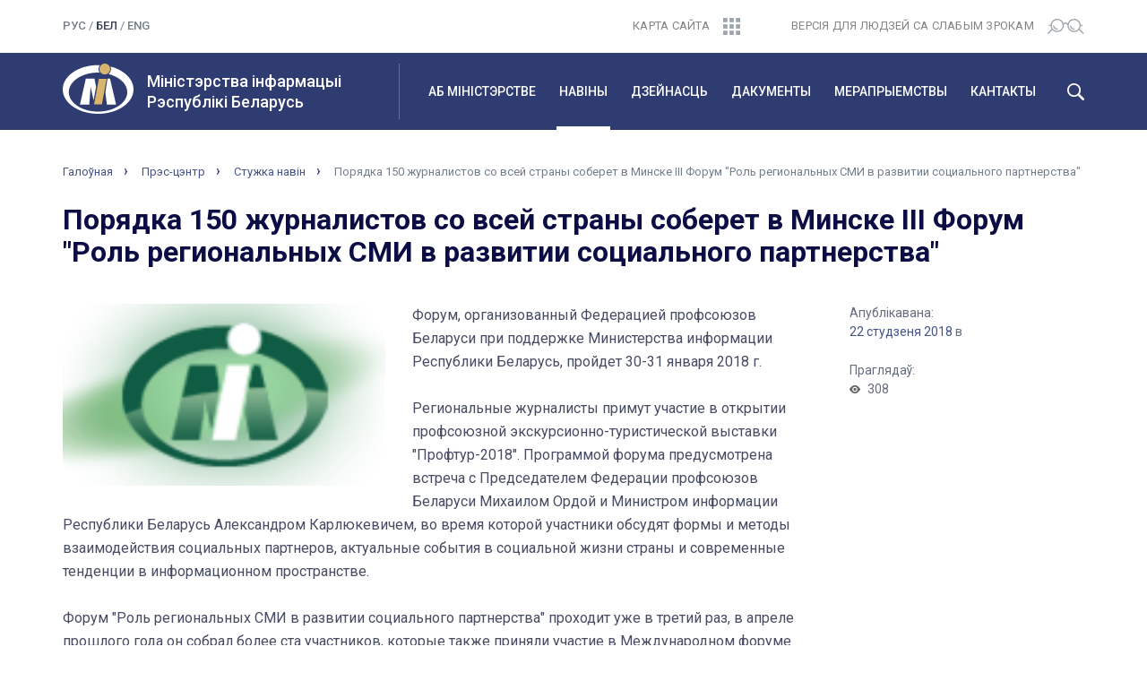

--- FILE ---
content_type: text/html; charset=UTF-8
request_url: http://mininform.gov.by/by/news/stuzhka-navin/poryadka-150-zhurnalistov-so-vsey-strany-soberet-v-minske-iii-forum-rol-regional-nyh-smi-v-razvitii-social-nogo-partnerstva/
body_size: 8226
content:
<!DOCTYPE html>
<html lang="ru">
<head>
<!-- Yandex.Metrika counter -->
<script type="text/javascript" >
   (function(m,e,t,r,i,k,a){m[i]=m[i]||function(){(m[i].a=m[i].a||[]).push(arguments)};
   m[i].l=1*new Date();k=e.createElement(t),a=e.getElementsByTagName(t)[0],k.async=1,k.src=r,a.parentNode.insertBefore(k,a)})
   (window, document, "script", "https://mc.yandex.ru/metrika/tag.js", "ym");

   ym(55274347, "init", {
        clickmap:true,
        trackLinks:true,
        accurateTrackBounce:true,
        webvisor:true
   });
</script>
<noscript><div><img src="https://mc.yandex.ru/watch/55274347" style="position:absolute; left:-9999px;" alt="" /></div></noscript>
<!-- /Yandex.Metrika counter -->

<meta charset="utf-8">
<meta http-equiv="X-UA-Compatible" content="IE=edge">
<meta name="viewport" content="width=device-width, initial-scale=1">
<title>
  Порядка 150 журналистов со всей страны соберет в Минске III Форум &quot;Роль региональных СМИ в развитии социального партнерства&quot;  
 </title>
<link rel="icon" href="/bitrix/templates/mininf/favicon.ico" type="image/x-icon">
<link href="/bitrix/templates/mininf/css/bootstrap.min.css" rel="stylesheet">
<link rel="stylesheet" href="/bitrix/templates/mininf/css/slick.css">
<link rel="stylesheet" href="/bitrix/templates/mininf/css/slick-theme.css">
<link href="/bitrix/templates/mininf/css/style.css" rel="stylesheet">
<meta http-equiv="Content-Type" content="text/html; charset=UTF-8" />
<meta name="robots" content="index, follow" />
<link href="/bitrix/css/ez.partiallysightedplugin/uhpv-full.css?16825996881743" type="text/css"  rel="stylesheet" />
<link href="/bitrix/cache/css/s3/mininf/page_612eae3563bc0c98bf338c913794cef6/page_612eae3563bc0c98bf338c913794cef6_v1.css?16826086511115" type="text/css"  rel="stylesheet" />
<link href="/bitrix/cache/css/s3/mininf/template_07fdd14a86075ec5e00a976050d33fa2/template_07fdd14a86075ec5e00a976050d33fa2_v1.css?1682603020238" type="text/css"  data-template-style="true" rel="stylesheet" />
<script type="text/javascript" src="/bitrix/js/ez.partiallysightedplugin/jquery.min.js?168259974394840"></script>

<script src='/bitrix/js/ez.partiallysightedplugin/uhpv-full.min.js'></script>
<script>
                var uhe = 1,
                    lng = 'ru',
                    has = 0,
                    imgs = 1,
                    bg = 1,
                    hwidth = 0,
                    bgs = [1,2],
                    fonts = [14,16,18,20];

                function initPlugin() {uhpv(has);}
                document.addEventListener("DOMContentLoaded", initPlugin);
                lgs['ru']={
                    1:'Показать:',
                    2:'Отключить:',
                    3:'Размер шрифтов:',
                    4:'Изображения:',
                    5:'Фон:',
                    6:'Выключить',
                    7:'А',
                    8:'Х'
                };
            </script>
            <style>
                 
            </style>
            



<script type="text/javascript">var _ba = _ba || []; _ba.push(["aid", "d7f14efdef97ac42ff5eae24f1378530"]); _ba.push(["host", "mininform.gov.by"]); (function() {var ba = document.createElement("script"); ba.type = "text/javascript"; ba.async = true;ba.src = (document.location.protocol == "https:" ? "https://" : "http://") + "bitrix.info/ba.js";var s = document.getElementsByTagName("script")[0];s.parentNode.insertBefore(ba, s);})();</script>


</head>
<body class="lang-by">
	<header>
		<div class="header-top">
		<div class="container">
			<div class="row">
				<div class="col-lg-2 col-md-2 col-sm-3 col-xs-5">
					<div class="lang">
						<a href="/">рус</a> / <span class="active">бел</span> / <a href="/en/">eng</a> <!-- / <a href="/en/">eng</a>--> 					</div>
				</div>
				<div class="col-lg-2 col-lg-offset-4 col-md-2 col-md-offset-3 col-sm-3 col-sm-offset-0 col-xs-2 col-xs-offset-3">
					<div class="sitemap text-right">
						<a href="/by/sitemap/"><span>Карта сайта</span><img src="/bitrix/templates/mininf/img/sitemap.svg" alt=""></a>
					</div>
				</div>
				<div class="col-lg-4 col-md-5 col-sm-6 col-xs-2">
					<div class="visually-impaired text-right">
						<a href="javascript://" onclick="uvcl();$('<style></style>').appendTo($('head'));" class="ez-psp-link" alt="Версия для слабовидящих">
			<span>ВЕРСІЯ ДЛЯ ЛЮДЗЕЙ СА СЛАБЫМ ЗРОКАМ</span><img src="/bitrix/templates/mininf/img/bw-version.svg" alt=""></a>
          </a>					</div>
				</div>
			</div>
		</div>
	</div>
	<div class="wrap-main-menu">
		<div class="container">
			<div class="row">
				<div class="col-lg-4 col-md-4 col-sm-6 col-xs-9">
					<div class="logo-title-wrap">
						<div class="gerb">
							<a href="/by/">
								<img src="/bitrix/templates/mininf/img/mi_logo.svg" alt="" class="img-responsive">
							</a>	
						</div>
						<a href="/by/" class="logo-title">
							<h1>Міністэрства інфармацыі<br>Рэспублікі Беларусь</h1>
						</a>
					</div>
				</div>
				<div class="visible-sm col-sm-2 col-sm-offset-4 visible-xs col-xs-3">
					<div class="search-burger-wrap">
						<!--<button id="main-menu-search-mobile" type="button" class="visible-xs visible-sm"></button>-->
						<button class="navbar-toggle collapsed" type="button" data-toggle="collapse" data-target="#navbar" aria-expanded="false">
							<img src="/bitrix/templates/mininf/img/burger.svg" alt="">
						</button>					
					</div>
				</div>
				<div class="col-lg-8 col-md-8 col-sm-12 col-xs-12">
					<div class="main-menu-inner">
						<nav class="main-menu">
							<div id="navbar" class="navbar-collapse collapse" aria-expanded="true">
								<div id="search">
									<form action="/by/smart/" name="search">
										<div class="input-group">
											<input type="text" class="form-control" placeholder="Что будем искать?" value="" name="q">
											<input type="hidden" name="iblock" value="3" />
											<span class="input-group-btn">
												<button class="btn btn-default" type="submit">Найти</button>
											</span>
										</div>
									</form>
								</div>
								<ul class="nav navbar-nav">
<li class="parent"><a href="/by/about/">Аб міністэрстве</a><ul class="child"><li><a href="/by/about/management/">Кіраўніцтва</a></li><li><a href="/by/about/struktura/">Структура</a></li><li><a href="/by/about/polozhenie-o-ministerstve/">Палажэнне аб міністэрстве</a></li><li><a href="/by/about/vyshestoyashchiy-gosudarstvennyy-organ/">Вышэйстаячы дзяржаўны орган</a></li><li><a href="/by/about/podvedomstvennye-organizatsii/">Падведамасныя арганізацыі</a></li><li><a href="/by/about/istoriya/">Гісторыя</a></li></ul></li><li class="parent active"><a href="/by/news/">Навіны</a><ul class="child"><li class="current"><a href="/by/news/">Навіны</a></li><li><a href="/by/news/anons/">Анонсы</a></li><li><a href="/by/news/podpiska-na-novosti/">Падпіска на навіны</a></li></ul></li><li class="parent"><a href="/by/activities/">Дзейнасць</a><ul class="child"><li><a href="/by/activities/drukavanyya-smi/">Друкаваныя СМI</a></li><li><a href="/by/activities/elektronnyya-smi/">Электронныя СМI</a></li><li><a href="/by/activities/vydavetskaya-sprava/">Выдавецкая справа</a></li><li><a href="/by/activities/paligrafiya/">Паліграфія</a></li><li><a href="/by/activities/raspa-syudzhvanne-drukavanykh-vydannya/">Распаўсюджванне друкаваных выданняў</a></li><li><a href="/by/activities/mizhnarodnaya-dzeynasts/">Міжнародная дзейнасць</a></li><li><a href="/by/activities/gramadska-kansultaty-ny-savet/">Грамадска-кансультатыўны савет</a></li><li><a href="/by/activities/kamisiya-pa-supratsdzeyanni-karuptsyi/">Камісія па супрацьдзеянні карупцыі</a></li><li><a href="/by/activities/pytanni-yakiya-chasta-zadayuts-gramadzyane-i-yurydychnyya-asoby/">Пытанні, якія часта задаюць грамадзяне і юрыдычныя асобы</a></li><li><a href="/by/activities/statystyka-galiny/">Статыстыка галіны</a></li></ul></li><li class="parent"><a href="/by/documents/">Дакументы</a><ul class="child"><li><a href="/by/documents/reestry/">Рэестры</a></li><li><a href="/by/documents/zakony-i-kazy/">Законы і ўказы</a></li><li><a href="/by/documents/tekhnichnyya-narmaty-nyya-akty/">Тэхнічныя нарматыўныя акты</a></li><li><a href="/by/documents/pastanovy-i-zagady/">Пастановы і загады</a></li><li><a href="/by/documents/pagadnennya/">Пагадненні</a></li><li><a href="/by/documents/zakanada-stva-sfery-intelektualnay-ulasnastsi/">Заканадаўства ў сферы інтэлектуальнай уласнасці</a></li><li><a href="/by/documents/respublikanski-spis-ekstremistskikh-materyyala/">Рэспубліканскі спіс экстрэмісцкіх матэрыялаў</a></li></ul></li><li class="parent"><a href="/by/meropriyatiya/">Мерапрыемствы</a><ul class="child"><li><a href="/by/meropriyatiya/festyvali-i-vystavy/">Фестывалі і выставы</a></li><li><a href="/by/meropriyatiya/konkursy-v-ramkakh-realizatsii-gosprogramm/">Конкурсы ў рамках рэалізацыі дзяржпраграм</a></li><li><a href="/by/meropriyatiya/tvorchyya-konkursy/">Творчыя конкурсы</a></li><li><a href="/by/meropriyatiya/belaruski-mizhnarodny-medyyaforum-partnyerstva-imya-buduchyni/">Беларускі міжнародны медыяфорум &quot;Партнёрства ў імя будучыні&quot;</a></li><li><a href="/by/meropriyatiya/respublikanski-konkurs-natsyyanalnaya-litaraturnaya-premiya/">Рэспубліканскі конкурс ”Нацыянальная літаратурная прэмія“</a></li><li><a href="/by/meropriyatiya/dlya-detey/"> Для дзяцей</a></li><li><a href="/by/meropriyatiya/2018-god-maloy-radzimy/">Год малой Радзімы</a></li></ul></li><li class="parent"><a href="/by/contact/">Кантакты</a><ul class="child"><li><a href="/by/contact/schedule/">Рэжым працы і графік правядзення «прамых тэлефонных ліній»</a></li><li><a href="/by/contact/grafik-priema/">Графік прыёму</a></li><li><a href="/by/contact/web-request/">Электронныя звароты</a></li><li><a href="/by/contact/administrativnye-protsedury/">Адміністратыўныя працэдуры</a></li><li><a href="/by/contact/">Кантакты</a></li></ul>							</div>
						</nav>
					</div>
					<button id="main-menu-search" type="button" class="hidden-xs hidden-sm"></button>
					<button id="main-menu-close" type="button" class="hidden hidden-xs hidden-sm"></button>
				</div>
			</div>
		</div>
	</div>
<!--	<div id="search">
		<div class="container">
			<div class="row">

			</div>
		</div>
	</div>-->
</header>
<div id="breadcrumbs">
	<div class="container">
		<div class="row">
			<div class="col-lg-12 col-md-12 col-sm-12 col-xs-12">
				<div class="breadcrumbs-wrap">
					<ul class="breadcrumbs">
				<li><a href="/by/">Галоўная</a></li>
				<li><a href="/by/news/">Прэс-цэнтр</a></li>
				<li><a href="/by/news/stuzhka-navin/">Стужка навін</a></li>
				<li class="active">
  Порядка 150 журналистов со всей страны соберет в Минске III Форум &quot;Роль региональных СМИ в развитии социального партнерства&quot;  
 </li></ul>				</div>
			</div>
		</div>
	</div>
</div>

<div id="content" class="one-news">
	<div class="container">
		<div class="row">
			<div class="col-lg-12 col-md-12 col-sm-12 col-xs-12">
				<div class="block-title">
					<h1 class="title-32">
  Порядка 150 журналистов со всей страны соберет в Минске III Форум &quot;Роль региональных СМИ в развитии социального партнерства&quot;  
 </h1>
				</div>
			</div>
		</div>
		<div class="row">
			<div class="col-lg-9 col-md-9 col-sm-12 col-xs-12">
				<div class="one-news-content">
					<img src="/upload/iblock/142/14214291e6643b97aeb80496b663012d.png" class="detail-picture">					
            
            	
	
	
                    
		
<div>Форум, организованный Федерацией профсоюзов Беларуси при поддержке Министерства информации Республики Беларусь, пройдет 30-31 января 2018 г. 
</div> 
<div><br></div> 
<div>Региональные журналисты примут участие в открытии профсоюзной экскурсионно-туристической выставки "Профтур-2018". Программой форума предусмотрена встреча с Председателем Федерации профсоюзов Беларуси Михаилом Ордой и Министром информации Республики Беларусь Александром Карлюкевичем, во время которой участники обсудят формы и методы взаимодействия социальных партнеров, актуальные события в социальной жизни страны и современные тенденции в информационном пространстве.
</div> 
<div><br></div> 
<div>Форум "Роль региональных СМИ в развитии социального партнерства" проходит уже в третий раз, в апреле прошлого года он собрал более ста участников, которые также приняли участие в Международном форуме "Профсоюзы и будущее сферы труда".
</div> 
<div><br></div>
        
										 
                    
        
	
                    				</div>
			</div>
			<div class="col-lg-3 col-md-3 col-sm-12 col-xs-12">
				<div class="on-properties">
					<div class="on-prop-wrap">
						<div class="on-prop-name">Апублікавана:</div>
						<div class="on-prop-content"><a href="/by/news/?time=Y&period-from=2018-01-22&period-to=2018-01-22">22 студзеня 2018</a> в </div>
					</div>
					<div class="on-prop-wrap">
						<div class="on-prop-name">Праглядаў:</div>
						<div class="on-prop-content views">308</div>
					</div>
										
				</div>
			</div>
			<div class="col-lg-12 col-md-12 col-sm-12 col-xs-12">
				<div class="back-to-list">
					<a href="../">Да спісу ўсiх навін</a>
				</div>
			</div>
		</div>		<div id="banners">
			<div class="row">
	<div class="col-lg-12 col-md-12 col-sm-12 col-xs-12">
		<div class="banners-slider-wrap">
			<div class="banners-prev banners-nav"></div>
			<div id="banners-slider">
							<div class="banners-item">
					<a href="http://xn----7sbgfh2alwzdhpc0c.xn--90ais/RatingPortal/OrgCardForUser?id=165">
						<img src="/upload/iblock/ae8/ae84de4407bdc5ce252e918974c2ead3.jpg" alt="" class="banner-image">
						<span class="banner-title">Партал рэйтынгавай ацэнкі</span>
					</a>
				</div>
							<div class="banners-item">
					<a href="https://president.gov.by/ru/documents/ukaz-no-375-ot-27-noyabrya-2023-g">
						<img src="/upload/iblock/c01/53q2pi4k2wu3rkyl5lus92aw366io8og.jpg" alt="" class="banner-image">
						<span class="banner-title">.</span>
					</a>
				</div>
							<div class="banners-item">
					<a href="http://sdgs.by/by/">
						<img src="/upload/iblock/f1f/f1fdabf31d6c38f82be9960b9c805f14.jpg" alt="" class="banner-image">
						<span class="banner-title">Мэты ўстойлівага развіцця ў Беларусі</span>
					</a>
				</div>
							<div class="banners-item">
					<a href="https://www.mpt.gov.by/ru/biometricheskie-dokumenty-respubliki-belarus">
						<img src="/upload/iblock/c90/c905150864490c76dd2a1a7fad39a97d.jpg" alt="" class="banner-image">
						<span class="banner-title">Біяметрычныя дакументы Рэспублікі Беларусь</span>
					</a>
				</div>
						</div>
			<div class="banners-next banners-nav"></div>
		</div>
	</div>
</div>		</div>
	</div>
</div>
<footer>
	<div class="container">
		<div class="row footer-top">
			<div class="hidden-lg col-md-12 col-sm-12 col-xs-12 text-center">
				<div class="footer-title">Министерство информации <span class="br479"><br></span>Республики Беларусь</div>
			</div>
			<div class="col-lg-4 col-md-4 col-sm-12 col-xs-12">
				<div class="logo-title-wrap">
					<div class="gerb visible-lg">
						<a href="/by/">
							<img src="/bitrix/templates/mininf/img/mi_logo.svg" alt="" class="img-responsive">
						</a>
					</div>
					<div class="footer-addres">Пр-т Пераможцаў, 11, 220004, г. Мінск.&nbsp;&nbsp;<span class="hidden-sm hidden-xs"><br></span><span class="br479"><br></span>Прыёмная: <a href="tel:+375172039231">+375 (17) 203-92-31</a></div>
				</div>
			</div>
			<div class="col-lg-4 col-md-4 col-sm-12 col-xs-12">
				<div class="footer-control-addres">Аддзел дакументазвароту і матэрыяльнага забеспячэння: <span class="hidden-sm hidden-xs"><br /></span><a href="tel:+375173063290">+375 (17) 306-32-90</a>&nbsp;&nbsp;<span class="br479"><br></span>Факс: <a href="tel:+375172033435">+375 (17) 203-34-35</a></div>
			</div>
			<div class="col-lg-4 col-md-4 col-sm-12 col-xs-12">
				<div class="footer-email-press">E-mail: info@mininform.gov.by&nbsp;&nbsp;&nbsp;<!--<span class="hidden-sm hidden-xs"><br /></span><span class="br479"><br></span>Прэс-служба:: <a href="tel:375172039233">+375 (17) 203-92-33</a>--></div>
			</div>
		</div>
		<div class="row">
			<hr>
			<ul class="footer-menu-wrap">
<li class="footer-parent-item col-lg-2 col-md-2 col-sm-4 col-xs-6"><a href="/by/about/">Аб міністэрстве</a><ul class="footer-child hidden-sm hidden-xs"><li class="footer-child-item"><a href="/by/about/management/" class="">Кіраўніцтва</a><li class="footer-child-item"><a href="/by/about/struktura/" class="">Структура</a><li class="footer-child-item"><a href="/by/about/polozhenie-o-ministerstve/" class="">Палажэнне аб міністэрстве</a><li class="footer-child-item"><a href="/by/about/vyshestoyashchiy-gosudarstvennyy-organ/" class="">Вышэйстаячы дзяржаўны орган</a><li class="footer-child-item"><a href="/by/about/podvedomstvennye-organizatsii/" class="">Падведамасныя арганізацыі</a><li class="footer-child-item"><a href="/by/about/istoriya/" class="">Гісторыя</a></ul></li><li class="footer-parent-item col-lg-2 col-md-2 col-sm-4 col-xs-6"><a href="/by/news/">Навіны</a><ul class="footer-child hidden-sm hidden-xs"><li class="footer-child-item"><a href="/by/news/" class="">Навіны</a><li class="footer-child-item"><a href="/by/news/anons/" class="">Анонсы</a><li class="footer-child-item"><a href="/by/news/podpiska-na-novosti/" class="">Падпіска на навіны</a></ul></li><li class="footer-parent-item col-lg-2 col-md-2 col-sm-4 col-xs-6"><a href="/by/activities/">Дзейнасць</a><ul class="footer-child hidden-sm hidden-xs"><li class="footer-child-item"><a href="/by/activities/drukavanyya-smi/" class="">Друкаваныя СМI</a><li class="footer-child-item"><a href="/by/activities/elektronnyya-smi/" class="">Электронныя СМI</a><li class="footer-child-item"><a href="/by/activities/vydavetskaya-sprava/" class="">Выдавецкая справа</a><li class="footer-child-item"><a href="/by/activities/paligrafiya/" class="">Паліграфія</a><li class="footer-child-item"><a href="/by/activities/raspa-syudzhvanne-drukavanykh-vydannya/" class="">Распаўсюджванне друкаваных выданняў</a><li class="footer-child-item"><a href="/by/activities/mizhnarodnaya-dzeynasts/" class="">Міжнародная дзейнасць</a><li class="footer-child-item"><a href="/by/activities/gramadska-kansultaty-ny-savet/" class="">Грамадска-кансультатыўны савет</a><li class="footer-child-item"><a href="/by/activities/kamisiya-pa-supratsdzeyanni-karuptsyi/" class="">Камісія па супрацьдзеянні карупцыі</a><li class="footer-child-item"><a href="/by/activities/pytanni-yakiya-chasta-zadayuts-gramadzyane-i-yurydychnyya-asoby/" class="">Пытанні, якія часта задаюць грамадзяне і юрыдычныя асобы</a><li class="footer-child-item"><a href="/by/activities/statystyka-galiny/" class="">Статыстыка галіны</a></ul></li><li class="footer-parent-item col-lg-2 col-md-2 col-sm-4 col-xs-6"><a href="/by/documents/">Дакументы</a><ul class="footer-child hidden-sm hidden-xs"><li class="footer-child-item"><a href="/by/documents/reestry/" class="">Рэестры</a><li class="footer-child-item"><a href="/by/documents/zakony-i-kazy/" class="">Законы і ўказы</a><li class="footer-child-item"><a href="/by/documents/tekhnichnyya-narmaty-nyya-akty/" class="">Тэхнічныя нарматыўныя акты</a><li class="footer-child-item"><a href="/by/documents/pastanovy-i-zagady/" class="">Пастановы і загады</a><li class="footer-child-item"><a href="/by/documents/pagadnennya/" class="">Пагадненні</a><li class="footer-child-item"><a href="/by/documents/zakanada-stva-sfery-intelektualnay-ulasnastsi/" class="">Заканадаўства ў сферы інтэлектуальнай уласнасці</a><li class="footer-child-item"><a href="/by/documents/respublikanski-spis-ekstremistskikh-materyyala/" class="">Рэспубліканскі спіс экстрэмісцкіх матэрыялаў</a></ul></li><li class="footer-parent-item col-lg-2 col-md-2 col-sm-4 col-xs-6"><a href="/by/meropriyatiya/">Мерапрыемствы</a><ul class="footer-child hidden-sm hidden-xs"><li class="footer-child-item"><a href="/by/meropriyatiya/festyvali-i-vystavy/" class="">Фестывалі і выставы</a><li class="footer-child-item"><a href="/by/meropriyatiya/konkursy-v-ramkakh-realizatsii-gosprogramm/" class="">Конкурсы ў рамках рэалізацыі дзяржпраграм</a><li class="footer-child-item"><a href="/by/meropriyatiya/tvorchyya-konkursy/" class="">Творчыя конкурсы</a><li class="footer-child-item"><a href="/by/meropriyatiya/belaruski-mizhnarodny-medyyaforum-partnyerstva-imya-buduchyni/" class="">Беларускі міжнародны медыяфорум &quot;Партнёрства ў імя будучыні&quot;</a><li class="footer-child-item"><a href="/by/meropriyatiya/respublikanski-konkurs-natsyyanalnaya-litaraturnaya-premiya/" class="">Рэспубліканскі конкурс ”Нацыянальная літаратурная прэмія“</a><li class="footer-child-item"><a href="/by/meropriyatiya/dlya-detey/" class=""> Для дзяцей</a><li class="footer-child-item"><a href="/by/meropriyatiya/2018-god-maloy-radzimy/" class="">Год малой Радзімы</a></ul></li><li class="footer-parent-item col-lg-2 col-md-2 col-sm-4 col-xs-6"><a href="/by/contact/">Кантакты</a><ul class="footer-child hidden-sm hidden-xs"><li class="footer-child-item"><a href="/by/contact/schedule/" class="">Рэжым працы і графік правядзення «прамых тэлефонных ліній»</a><li class="footer-child-item"><a href="/by/contact/grafik-priema/" class="">Графік прыёму</a><li class="footer-child-item"><a href="/by/contact/web-request/" class="">Электронныя звароты</a><li class="footer-child-item"><a href="/by/contact/administrativnye-protsedury/" class="">Адміністратыўныя працэдуры</a><li class="footer-child-item"><a href="/by/contact/" class="">Кантакты</a></ul>		</div>
		<div class="row">
			<div class="col-lg-12 col-md-12 col-sm-12 col-xs-12">
				<div class="footer-bottom">
					<div class="row">
						<div class="col-lg-3 col-lg-push-9 col-md-2 col-md-push-10 col-sm-12 col-xs-12">
							<div class="social-network">
									<a href="https://t.me/mininform" class="Тelegram" target="_blank"></a>
							</div>
						</div>	
						<div class="col-lg-5 col-lg-pull-3 col-md-5 col-md-pull-2 col-sm-7 col-xs-12">
							<div class="copyright">
								© 2018, Міністэрства інфармацыі Рэспублікі Беларусь.<br>
Пры цытаванні матэрыялаў спасылка на сайт абавязковая.							</div>
						</div>
						<div class="col-lg-4 col-lg-pull-3 col-md-5 col-md-pull-2 col-sm-5 col-xs-12">
							<div class="developer">Распрацоўка сайта: <a href="http://genshtab.by" target="_blank">агенцтва “Генштаб”</a></div>
						</div>			
					</div>
				</div>
			</div>
		</div>
	</div>
</footer>
<div id="button-up">
</div>
<script src="https://ajax.googleapis.com/ajax/libs/jquery/3.3.1/jquery.min.js"></script>
<script src="/bitrix/templates/mininf/js/jquery-ui.min.js"></script>
<script src="/bitrix/templates/mininf/js/bootstrap.min.js"></script>
<script src="/bitrix/templates/mininf/js/slick.min.js"></script>
<script src="/bitrix/templates/mininf/js/custom.js" type="text/javascript"></script>
<!-- Global site tag (gtag.js) - Google Analytics -->
<script async src="https://www.googletagmanager.com/gtag/js?id=UA-112720833-1"></script>
<script>
  window.dataLayer = window.dataLayer || [];
  function gtag(){dataLayer.push(arguments);}
  gtag('js', new Date());

  gtag('config', 'UA-112720833-1');
</script>
</body>
</html>

--- FILE ---
content_type: image/svg+xml
request_url: http://mininform.gov.by/bitrix/templates/mininf/img/sitemap.svg
body_size: 813
content:
<svg width="19" height="19" viewBox="0 0 19 19" fill="none" xmlns="http://www.w3.org/2000/svg">
<rect width="4.75" height="4.75" fill="#747E89"/>
<rect width="4.75" height="4.75" transform="translate(7.125)" fill="#747E89"/>
<rect width="4.75" height="4.75" transform="translate(14.25)" fill="#747E89"/>
<rect width="4.75" height="4.75" transform="translate(0 7.125)" fill="#747E89"/>
<rect width="4.75" height="4.75" transform="translate(7.125 7.125)" fill="#747E89"/>
<rect width="4.75" height="4.75" transform="translate(14.25 7.125)" fill="#747E89"/>
<rect width="4.75" height="4.75" transform="translate(0 14.25)" fill="#747E89"/>
<rect width="4.75" height="4.75" transform="translate(7.125 14.25)" fill="#747E89"/>
<rect width="4.75" height="4.75" transform="translate(14.25 14.25)" fill="#747E89"/>
</svg>


--- FILE ---
content_type: image/svg+xml
request_url: http://mininform.gov.by/bitrix/templates/mininf/img/totop_icon.svg
body_size: 470
content:
<svg width="42" height="42" viewBox="0 0 42 42" fill="none" xmlns="http://www.w3.org/2000/svg">
<rect x="0.5" y="0.5" width="41" height="41" rx="3.5" transform="translate(0 42) rotate(-90)" stroke="#F4F7FC"/>
<path fill-rule="evenodd" clip-rule="evenodd" d="M6.75879 5.10938L5.49902 3.89453L1.50293 0L0.000976562 1.46094L4.00293 5.34766L0 9.23828L1.50195 10.6953L7.00098 5.35547L6.75879 5.10938Z" transform="translate(15.9453 25.1738) rotate(-90)" fill="white"/>
</svg>
